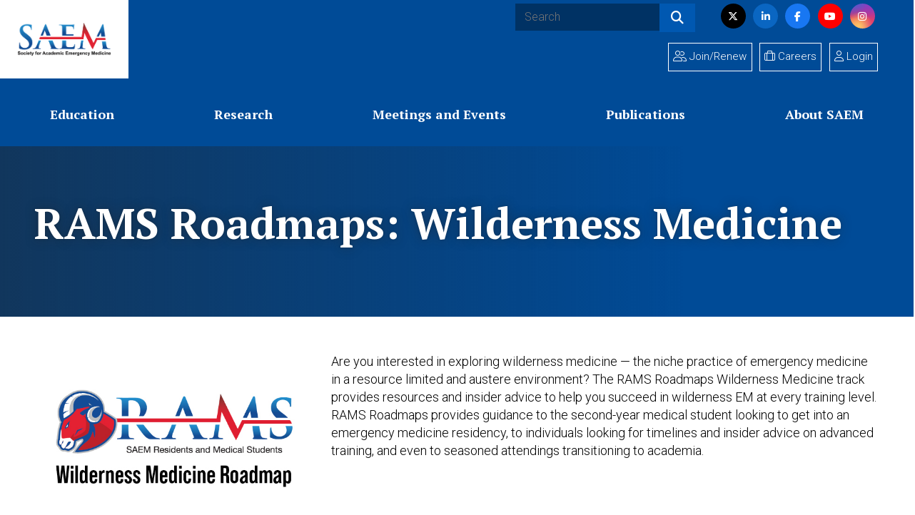

--- FILE ---
content_type: text/html; charset=utf-8
request_url: https://www.saem.org/detail-pages/publication/rams-roadmaps-wilderness-medicine
body_size: 9243
content:
 <!DOCTYPE html> <html class="no-js" lang="en"><head> <title>
	RAMS Roadmaps: Wilderness Medicine
</title> <meta charset="utf-8"> <meta name="viewport" content="width=device-width, initial-scale=1"> <meta http-equiv="X-UA-Compatible" content="IE=edge;chrome=1"> <link href="/Stylesheets/SAEMMain/510e0813-7b6d-4220-9ae3-ecfb5927f356?version=417" rel="stylesheet" type="text/css" /> <link rel="icon" type="image/png" href="/images/default-source/siteimages/favicon.png" /> <meta name="robots" content="noindex" /><meta property="og:title" content="RAMS Roadmaps: Wilderness Medicine" /><meta property="og:type" content="website" /><meta property="og:url" content="https://www.saem.org/detail-pages/publication/rams-roadmaps-wilderness-medicine" /><meta property="og:site_name" content="Default" /><link href="https://fonts.googleapis.com/css2?family=PT+Serif:wght@400;700&amp;family=Roboto:wght@300&amp;display=swap" media="all" rel="stylesheet" type="text/css" /><script type="text/javascript" src="https://kit.fontawesome.com/dd7a1d1b9c.js"></script><script type="text/javascript">
<!-- Google Tag Manager -->
(function(w,d,s,l,i){w[l]=w[l]||[];w[l].push({'gtm.start':
new Date().getTime(),event:'gtm.js'});var f=d.getElementsByTagName(s)[0],
j=d.createElement(s),dl=l!='dataLayer'?'&l='+l:'';j.async=true;j.src=
'https://www.googletagmanager.com/gtm.js?id='+i+dl;f.parentNode.insertBefore(j,f);
})(window,document,'script','dataLayer','GTM-P7CDX9D');
<!-- End Google Tag Manager -->
</script><meta name="Generator" content="Sitefinity 13.3.7649.0 PE" /><link rel="canonical" href="https://www.saem.org/detail-pages/publication/rams-roadmaps-wilderness-medicine" /><meta name="viewport" content="width=device-width, initial-scale=1.0" /><script type="text/javascript">
	(function() {var _rdDeviceWidth = (window.innerWidth > 0) ? window.innerWidth : screen.width;var _rdDeviceHeight = (window.innerHeight > 0) ? window.innerHeight : screen.height;var _rdOrientation = (window.width > window.height) ? 'landscape' : 'portrait';})();
</script><meta name="description" content="Access SAEM publications for the latest research, guidelines, and insights in academic emergency medicine—enhance your knowledge today." /></head> <body data-waypoints="1px: is-scrolled"> <script src="/ScriptResource.axd?d=okuX3IVIBwfJlfEQK32K3lB-pbzOVJCPaEWM-mutzxwLmaMUtGq6ph9gvoKdVlZxaSDN2yF2vVe5dKVFV7laT0_sBP5cdRuWXNqpEa56bWxKTJRil5DEmVxrm29qXWI0dXEOUQ3cbq7DKbYiBmgNpo_1lp6A4vs3uAyuUAaaKVVUHdKmyVMVNLsqAaIGIt_E0&amp;t=ffffffffc6a832bf" type="text/javascript"></script><script src="/ScriptResource.axd?d=EydukmxBmDstn7gSYzQESOo_rTrEpHUZH4CXFvU91GmW0WRUT9cUZX_S3NGFLqmQmNedAMAjt0qyryGN38D0xW9pdNFhlowWTYzoaCBoPH_CZaXLNZ-Q749foaD06srAZ2YTGb_d2lgMARLqQzo9XzP86Jmo9qdDTit30dhgs5jlTFg3vcna8KdaqmcYgogz0&amp;t=ffffffffc6a832bf" type="text/javascript"></script> <header class="page-header" role="banner"> <!-- <div class="page-bounds"> --> <div class="header-logo">

<div >
    <div class="sfContentBlock sf-Long-text" ><a href="/home"><img src="/images/default-source/siteimages/logos/logo-2.png?sfvrsn=74156739_4" alt="Society for Academic Emergency Medicine Logo | SAEM" title="Society for Academic Emergency Medicine Logo | SAEM" data-displaymode="Original"></a></div>    
</div>
</div> <button class="page-header__toggle">
            Menu
            <span class="toggle-indicator"> <span class="toggle-indicator__piece toggle-indicator__piece--1"></span> <span class="toggle-indicator__piece toggle-indicator__piece--2"></span> <span class="toggle-indicator__piece toggle-indicator__piece--3"></span> </span> </button> <div class="page-header__content"> <div class="header-search">

<div >
    <div class="sfContentBlock sf-Long-text" ><form class="header-search__form" action="/search-results"><label class="screenreaders-only" for="header-search__input">Search</label>
 <input type="text" id="header-search__input" class="header-search__input" name="keywords" placeholder="Search"><button type="submit" class="header-search__submit"><span class="fa fa-search"></span></button></form></div>    
</div></div> <div class="header-social">

<div >
    <div class="sfContentBlock sf-Long-text" ><span class="screenreaders-only">Visit us on</span>
<a href="https://twitter.com/saemonline" class="header-social__icon header-social__twitter"><span><em class="fab fa-x-twitter"></em></span><span class="screenreaders-only">Twitter</span></a>
<a href="https://www.linkedin.com/company/society-for-academic-emergency-medicine" class="header-social__icon header-social__linkedin"><span class="fab fa-linkedin-in"></span><span class="screenreaders-only">LinkedIn</span></a>
<a href="https://www.facebook.com/SAEMonline" class="header-social__icon header-social__facebook"><span class="fab fa-facebook-f"></span><span class="screenreaders-only">Facebook</span></a>
<a href="https://www.youtube.com/channel/UCFyc9y4eYZ-e5gtO3xAS19w" class="header-social__icon header-social__youtube"><span class="fab fa-youtube"></span><span class="screenreaders-only">YouTube</span></a>
<a href="https://www.instagram.com/saemonline" class="header-social__icon header-social__instagram"><span class="fab fa-instagram"></span><span class="screenreaders-only">Instagram</span></a></div>    
</div></div> <nav class="header-nav" role="navigation">



<ul>
    <li class=" ">
        <a href="/education" target="_self">
Education        </a>
            <ul>
                        <li class=" ">
            <a href="/education/saem-educational-courses" target="_self">
SAEM Educational Courses            </a>
                <ul>
                            <li class=" ">
            <a href="/education/saem-educational-courses/advanced-research-methodology-evaluation-and-design-armed" target="_self">
Advanced Research Methodology Evaluation and Design (ARMED)            </a>
        </li>
        <li class=" ">
            <a href="/education/saem-educational-courses/armed-meded" target="_self">
ARMED MedEd            </a>
        </li>
        <li class=" ">
            <a href="/education/saem-educational-courses/chair-development-program" target="_self">
Chair Development Program            </a>
        </li>
        <li class=" ">
            <a href="/education/saem-educational-courses/certificate-in-academic-emergency-medicine-administration-(caema)" target="_self">
Certificate in Academic Emergency Medicine Administration (CAEMA)            </a>
        </li>
        <li class=" ">
            <a href="/education/saem-educational-courses/emerging-leader-development-program-(elead)" target="_self">
Emerging Leader Development Program (eLEAD)            </a>
        </li>

                </ul>
        </li>
        <li class=" ">
            <a href="/education/saem-online-academic-resources" target="_self">
SAEM Online Academic Resources (SOAR)            </a>
                <ul>
                            <li class=" ">
            <a href="/education/saem-online-academic-resources/by-topic" target="_self">
Annual Meeting Content            </a>
        </li>
        <li class=" ">
            <a href="/education/saem-online-academic-resources/wellness-and-resilience" target="_self">
Wellness and Resilience            </a>
        </li>
        <li class=" ">
            <a href="/education/saem-online-academic-resources/dei-resource-library" target="_self">
DEI Resource Library            </a>
        </li>
        <li class=" ">
            <a href="/education/saem-online-academic-resources/saem-competency-based-medical-education-primer" target="_self">
SAEM Competency-Based Medical Education Primer            </a>
        </li>
        <li class=" ">
            <a href="/education/saem-online-academic-resources/ai-med-ed-resources" target="_self">
Artificial Intelligence (AI) Medical Education Resources            </a>
        </li>

                </ul>
        </li>
        <li class=" ">
            <a href="/education/directories" target="_self">
Directories            </a>
                <ul>
                            <li class=" ">
            <a href="/education/directories/clerkship-directory" target="_blank">
Clerkship Directory            </a>
        </li>
        <li class=" ">
            <a href="/education/directories/fellowship-directory" target="_blank">
Fellowship Directory            </a>
        </li>
        <li class=" ">
            <a href="/education/directories/residency-directory" target="_blank">
Residency Directory            </a>
        </li>
        <li class=" ">
            <a href="/education/directories/gemfc-directory" target="_blank">
Global EM Fellowships Consortium (GEMFC) Directory Directory            </a>
        </li>
        <li class=" ">
            <a href="/education/directories/saem-em-mentorship-and-pathway-program-directory" target="_self">
SAEM EM Mentorship and Pathway Program Directory            </a>
        </li>

                </ul>
        </li>
        <li class=" ">
            <a href="/education/curriculum" target="_self">
Curriculum&#160;            </a>
                <ul>
                            <li class=" ">
            <a href="/education/curriculum/cdem-curriculum" target="_self">
CDEM Curriculum            </a>
        </li>

                </ul>
        </li>
        <li class=" ">
            <a href="/education/podcasts" target="_self">
Podcasts            </a>
                <ul>
                            <li class=" ">
            <a href="/education/podcasts/aem-podcasts" target="_self">
AEM Podcasts            </a>
        </li>
        <li class=" ">
            <a href="/education/podcasts/aem-e-t-podcasts" target="_self">
AEM E&amp;T Podcasts            </a>
        </li>
        <li class=" ">
            <a href="/education/podcasts/rams-podcasts" target="_self">
RAMS Podcasts            </a>
        </li>
        <li class=" ">
            <a href="/education/podcasts/meded-sound-bites-podcast" target="_self">
MedEd Sound Bites Podcast            </a>
        </li>
        <li class=" ">
            <a href="/education/podcasts/saem-emergency-care-podcast" target="_self">
SAEM Emergency Care Podcast            </a>
        </li>

                </ul>
        </li>
        <li class=" ">
            <a href="/education/industry-sponsored-education" target="_self">
Industry Supported Education            </a>
                <ul>
                            <li class=" ">
            <a href="/education/industry-sponsored-education/risk-stratification-and-decision-making-for-anticoagulation-therapy-in-rural-emergency-settings-when-to-start-before-discharge" target="_self">
Risk Stratification and Decision-Making for Anticoagulation Therapy in Rural Emergency Settings: When to Start Before Discharge            </a>
        </li>

                </ul>
        </li>
        <li class=" ">
            <a href="/education/substance-use" target="_self">
Substance Use Disorders            </a>
                <ul>
                            <li class=" ">
            <a href="/education/substance-use/find-a-mentor" target="_blank">
Find a Mentor            </a>
        </li>
        <li class=" ">
            <a href="/education/substance-use/www.pcssnow.org" target="_blank">
www.pcssNOW.org            </a>
        </li>
        <li class=" ">
            <a href="/education/substance-use/practice-based-guidelines-buprenorphine-in-the-age-of-fentanyl" target="_blank">
Practice-Based Guidelines: Buprenorphine in the Age of Fentanyl            </a>
        </li>

                </ul>
        </li>
        <li class=" ">
            <a href="/education/saem-tests" target="_self">
SAEM Tests            </a>
        </li>

            </ul>
    </li>
    <li class=" ">
        <a href="/research" target="_self">
Research        </a>
            <ul>
                        <li class=" ">
            <a href="/research/saem-awards" target="_self">
SAEM Awards            </a>
                <ul>
                            <li class=" ">
            <a href="/research/saem-awards/saem-award-winners" target="_self">
SAEM Award Winners            </a>
        </li>
        <li class=" ">
            <a href="/research/saem-awards/award-nomination-and-selection-process" target="_self">
Award Nomination and Selection Process            </a>
        </li>
        <li class=" ">
            <a href="/research/saem-awards/academy-awards" target="_self">
Academy Awards            </a>
        </li>
        <li class=" ">
            <a href="/research/saem-awards/abstract-award-winners" target="_self">
Abstract Award Winners            </a>
        </li>
        <li class=" ">
            <a href="/research/saem-awards/past-award-winners" target="_self">
Past Award Winners            </a>
        </li>
        <li class=" ">
            <a href="/research/saem-awards/more-national-awards" target="_self">
More National Awards            </a>
        </li>

                </ul>
        </li>
        <li class=" ">
            <a href="/research/apply-for-a-grant" target="_self">
Apply For a Grant            </a>
                <ul>
                            <li class=" ">
            <a href="/research/apply-for-a-grant/what-we-fund" target="_self">
What We Fund            </a>
        </li>
        <li class=" ">
            <a href="/research/apply-for-a-grant/academy-grants-other-funding-opportunities" target="_self">
Academy Grants/Other Funding Opportunities&#160;            </a>
        </li>
        <li class=" ">
            <a href="/research/apply-for-a-grant/how-to-apply" target="_self">
How To Apply            </a>
        </li>

                </ul>
        </li>
        <li class=" ">
            <a href="/imported-pages/research/research-resources" target="_self">
Research Resources            </a>
                <ul>
                            <li class=" ">
            <a href="/research/research-resources/the-power-of-research" target="_self">
The Power of Research            </a>
        </li>
        <li class=" ">
            <a href="/imported-pages/research/research-resources/nomination-for-study-section-reviewers" target="_self">
Nomination for Study Section Reviewers            </a>
        </li>
        <li class=" ">
            <a href="/imported-pages/research/research-resources/roadmap-to-emergency-medicine-research-funding" target="_self">
Roadmap to Emergency Medicine Research Funding            </a>
        </li>

                </ul>
        </li>
        <li class=" ">
            <a href="/research/strategic-goals-for-emergency-medicine-nih-funding" target="_self">
Strategic Goals for Emergency Medicine NIH Funding            </a>
                <ul>
                            <li class=" ">
            <a href="/research/strategic-goals-for-emergency-medicine-nih-funding/active-nih-projects" target="_self">
Active NIH Projects            </a>
        </li>
        <li class=" ">
            <a href="/research/strategic-goals-for-emergency-medicine-nih-funding/annual-nih-funding" target="_self">
Annual NIH Funding            </a>
        </li>
        <li class=" ">
            <a href="/research/strategic-goals-for-emergency-medicine-nih-funding/nih-funded-principal-investigators" target="_self">
NIH Funded Principal Investigators            </a>
        </li>
        <li class=" ">
            <a href="/research/strategic-goals-for-emergency-medicine-nih-funding/em-departments-with-nih-funded-principal-investigators" target="_self">
EM Departments with NIH-Funded Principal Investigators            </a>
        </li>
        <li class=" ">
            <a href="/research/strategic-goals-for-emergency-medicine-nih-funding/percent-of-em-medical-school-faculty-with-nih-funded-principal-investigators" target="_self">
Percent of EM Medical School Faculty with NIH-Funded Principal Investigators            </a>
        </li>
        <li class=" ">
            <a href="/research/strategic-goals-for-emergency-medicine-nih-funding/federally-funded-em-investigators" target="_self">
Federally Funded EM Investigators            </a>
        </li>

                </ul>
        </li>
        <li class=" ">
            <a href="/research/research-learning-series" target="_self">
Research Learning Series            </a>
                <ul>
                            <li class=" ">
            <a href="/research/research-learning-series/biostats-made-simple-series" target="_self">
Biostats Made Simple Series            </a>
        </li>

                </ul>
        </li>
        <li class=" ">
            <a href="/research/national-institutes-of-health-(nih)" target="_self">
SAEM and National Institutes of Health (NIH)            </a>
                <ul>
                            <li class=" ">
            <a href="/research/national-institutes-of-health-(nih)/neuroEM-scholars-program" target="_self">
Neuro-EM Scholars Program            </a>
        </li>

                </ul>
        </li>
        <li class=" ">
            <a href="/research/national-academy-of-medicine-abem-fellowship" target="_self">
National Academy of Medicine ABEM Fellowship            </a>
        </li>

            </ul>
    </li>
    <li class=" ">
        <a href="/meetings-and-events" target="_self">
Meetings and Events        </a>
            <ul>
                        <li class=" ">
            <a href="/meetings-and-events/annual-meeting" target="_self">
SAEM Annual Meeting            </a>
                <ul>
                            <li class=" ">
            <a href="/meetings-and-events/event" target="_self">
SAEM26 Submission Deadlines            </a>
        </li>
        <li class=" ">
            <a href="/meetings-and-events/annual-meeting/register-now" target="_blank">
Register Now            </a>
        </li>

                </ul>
        </li>
        <li class=" ">
            <a href="/meetings-and-events/regional-meetings" target="_self">
Regional Meetings            </a>
                <ul>
                            <li class=" ">
            <a href="/meetings-and-events/regional-meetings/western-regional-meeting" target="_self">
Western Regional Meeting            </a>
        </li>
        <li class=" ">
            <a href="/meetings-and-events/regional-meetings/southeastern-regional-meeting" target="_self">
Southeastern Regional Meeting            </a>
        </li>

                </ul>
        </li>
        <li class=" ">
            <a href="/meetings-and-events/aacem-aaaem-joint-retreat" target="_self">
AACEM/AAAEM Annual Retreat            </a>
        </li>
        <li class=" ">
            <a href="/meetings-and-events/webinars" target="_self">
Webinars            </a>
        </li>
        <li class=" ">
            <a href="/meetings-and-events/future-meetings" target="_self">
Future Meetings            </a>
        </li>

            </ul>
    </li>
    <li class=" ">
        <a href="/publications" target="_self">
Publications        </a>
            <ul>
                        <li class=" ">
            <a href="/publications/academic-emergency-medicine" target="_self">
Academic Emergency Medicine            </a>
                <ul>
                            <li class=" ">
            <a href="/publications/academic-emergency-medicine/aem-editor-in-chief-search" target="_self">
AEM Editor-in-Chief Search            </a>
        </li>
        <li class=" ">
            <a href="/publications/academic-emergency-medicine/aem-editorial-board" target="_self">
AEM Editorial Board            </a>
        </li>
        <li class=" ">
            <a href="/publications/academic-emergency-medicine/editor-in-chief-pick" target="_self">
Editor-in-Chief Pick            </a>
        </li>
        <li class=" ">
            <a href="/publications/academic-emergency-medicine/aem-podcasts" target="_self">
AEM Podcasts            </a>
        </li>
        <li class=" ">
            <a href="/publications/academic-emergency-medicine/submit-a-manuscript" target="_blank">
Submit a Manuscript            </a>
        </li>
        <li class=" ">
            <a href="/publications/academic-emergency-medicine/information-for-reviewers" target="_self">
Information for Reviewers            </a>
        </li>
        <li class=" ">
            <a href="/publications/academic-emergency-medicine/special-issue-aem-geriatric-emergency-medicine" target="_self">
AEM Special Issue: Geriatric Emergency Medicine            </a>
        </li>

                </ul>
        </li>
        <li class=" ">
            <a href="/publications/aem-education-and-training" target="_self">
AEM Education and Training            </a>
                <ul>
                            <li class=" ">
            <a href="/publications/aem-education-and-training/aem-e-t-editorial-board" target="_self">
AEM E&amp;T Editorial Board            </a>
        </li>
        <li class=" ">
            <a href="/publications/aem-education-and-training/editor-in-chief-pick" target="_self">
Editor-in-Chief Pick            </a>
        </li>
        <li class=" ">
            <a href="/publications/aem-education-and-training/aem-e-t-podcasts" target="_self">
AEM E&amp;T Podcasts            </a>
        </li>
        <li class=" ">
            <a href="/publications/aem-education-and-training/submit-a-manuscript" target="_blank">
Submit a Manuscript            </a>
        </li>
        <li class=" ">
            <a href="/publications/aem-education-and-training/annual-meeting-proceedings-call-for-submissions" target="_self">
Annual Meeting Proceedings Call for Submissions            </a>
        </li>

                </ul>
        </li>
        <li class=" ">
            <a href="/publications/saem-publications" target="_self">
SAEM Publications            </a>
                <ul>
                            <li class=" ">
            <a href="/publications/saem-publications/saem-pulse" target="_self">
SAEM Pulse            </a>
        </li>
        <li class=" ">
            <a href="/publications/saem-publications/toolkits" target="_self">
Toolkits &amp; Guidebooks            </a>
        </li>
        <li class=" ">
            <a href="/publications/saem-publications/rams-roadmaps" target="_self">
RAMS Roadmaps            </a>
        </li>
        <li class=" ">
            <a href="/publications/saem-publications/saem-weekly" target="_self">
SAEM Weekly            </a>
        </li>
        <li class=" ">
            <a href="/publications/saem-publications/advertising-opportunities" target="_self">
Advertising Opportunities            </a>
        </li>

                </ul>
        </li>
        <li class=" ">
            <a href="/publications/grace" target="_self">
GRACE            </a>
                <ul>
                            <li class=" ">
            <a href="/publications/grace/grace-1" target="_self">
GRACE-1 Recurrent, Low-Risk Chest Pain            </a>
        </li>
        <li class=" ">
            <a href="/publications/grace/grace-2" target="_self">
GRACE-2 Recurrent, Low-Risk Abdominal Pain            </a>
        </li>
        <li class=" ">
            <a href="/publications/grace/grace-3" target="_self">
GRACE-3 Acute Dizziness & Vertigo            </a>
        </li>
        <li class=" ">
            <a href="/publications/grace/grace-4" target="_self">
GRACE-4 Alcohol Use Disorder & Cannabinoid Hyperemesis Syndrome            </a>
        </li>

                </ul>
        </li>

            </ul>
    </li>
    <li class=" ">
        <a href="/about-saem" target="_self">
About SAEM        </a>
            <ul>
                        <li class=" ">
            <a href="/about-saem/leadership-opportunities" target="_self">
Leadership            </a>
                <ul>
                            <li class=" ">
            <a href="/about-saem/leadership-opportunities/leadership" target="_self">
SAEM Board of Directors            </a>
        </li>
        <li class=" ">
            <a href="/about-saem/leadership-opportunities/saem-executive-committee" target="_self">
SAEM Executive Committee            </a>
        </li>
        <li class=" ">
            <a href="/about-saem/leadership-opportunities/board-of-trustees" target="_self">
SAEMF Board of Trustees            </a>
        </li>
        <li class=" ">
            <a href="/about-saem/leadership-opportunities/aacem-executive-committee" target="_self">
AACEM Executive Committee            </a>
        </li>
        <li class=" ">
            <a href="/about-saem/leadership-opportunities/rams-board" target="_self">
RAMS Board            </a>
        </li>
        <li class=" ">
            <a href="/about-saem/leadership-opportunities/academy-executive-committees" target="_self">
Academy Executive Committees            </a>
        </li>
        <li class=" ">
            <a href="/about-saem/leadership-opportunities/aem-editorial-board" target="_self">
AEM Editorial Board            </a>
        </li>
        <li class=" ">
            <a href="/about-saem/leadership-opportunities/aem-e-t-editorial-board" target="_self">
AEM E&amp;T Editorial Board            </a>
        </li>
        <li class=" ">
            <a href="/about-saem/leadership-opportunities/elections" target="_self">
Elections            </a>
        </li>

                </ul>
        </li>
        <li class=" ">
            <a href="/about-saem/academies-interest-groups-affiliates2" target="_self">
Academies, Interest Groups, &amp; Affiliates            </a>
                <ul>
                            <li class=" ">
            <a href="/about-saem/academies-interest-groups-affiliates2/aaaem" target="_self">
AAAEM            </a>
        </li>
        <li class=" ">
            <a href="/about-saem/academies/adiemnew" target="_self">
ADIEM            </a>
        </li>
        <li class=" ">
            <a href="/about-saem/academies-interest-groups-affiliates2/aeus" target="_self">
AEUS            </a>
        </li>
        <li class=" ">
            <a href="/about-saem/academies-interest-groups-affiliates2/agem" target="_self">
AGEM            </a>
        </li>
        <li class=" ">
            <a href="/about-saem/academies-interest-groups-affiliates2/awaem" target="_self">
AWAEM            </a>
        </li>
        <li class=" ">
            <a href="/about-saem/academies-interest-groups-affiliates2/cdem" target="_self">
CDEM            </a>
        </li>
        <li class=" ">
            <a href="/about-saem/academies-interest-groups-affiliates2/gema" target="_self">
GEMA            </a>
        </li>
        <li class=" ">
            <a href="/about-saem/academies-interest-groups-affiliates2/simulation" target="_self">
Simulation            </a>
        </li>
        <li class=" ">
            <a href="/about-saem/academies-interest-groups-affiliates2/join-an-interest-group" target="_self">
Interest Groups            </a>
        </li>
        <li class=" ">
            <a href="/about-saem/academies-interest-groups-affiliates2/rams" target="_self">
RAMS            </a>
        </li>
        <li class=" ">
            <a href="/about-saem/academies-interest-groups-affiliates2/saem-foundation" target="_self">
SAEM Foundation            </a>
        </li>
        <li class=" ">
            <a href="/about-saem/academies-interest-groups-affiliates2/aacem" target="_self">
AACEM            </a>
        </li>
        <li class=" ">
            <a href="/about-saem/academies-interest-groups-affiliates2/aemp" target="_self">
AEMP            </a>
        </li>

                </ul>
        </li>
        <li class=" ">
            <a href="/about-saem/saem-membership" target="_self">
SAEM Membership            </a>
                <ul>
                            <li class=" ">
            <a href="/about-saem/saem-membership/join-saem" target="_self">
Join SAEM            </a>
        </li>
        <li class=" ">
            <a href="/about-saem/saem-membership/member-benefits" target="_self">
Member Benefits            </a>
        </li>
        <li class=" ">
            <a href="/about-saem/saem-membership/resident-benefits" target="_self">
Resident Benefits            </a>
        </li>
        <li class=" ">
            <a href="/about-saem/saem-membership/saem-career-roadmap" target="_self">
SAEM Career Roadmap            </a>
        </li>
        <li class=" ">
            <a href="/about-saem/saem-membership/medical-student-benefits" target="_self">
Medical Student Benefits            </a>
        </li>
        <li class=" ">
            <a href="/about-saem/saem-membership/committees" target="_self">
Join a Committee            </a>
        </li>
        <li class=" ">
            <a href="/about-saem/saem-membership/join-aacem" target="_self">
Join AACEM            </a>
        </li>
        <li class=" ">
            <a href="/about-saem/saem-membership/create-a-non-member-account" target="_self">
Create a Non-Member Account            </a>
        </li>

                </ul>
        </li>
        <li class=" ">
            <a href="/about-saem/saem-strategic-plan" target="_self">
SAEM Strategic Plan            </a>
                <ul>
                            <li class=" ">
            <a href="/about-saem/saem-strategic-plan/position-statements" target="_self">
Position Statements            </a>
        </li>

                </ul>
        </li>
        <li class=" ">
            <a href="/about-saem/Services" target="_self">
Services            </a>
                <ul>
                            <li class=" ">
            <a href="/about-saem/Services/fellowship-approval-program" target="_self">
Fellowship Approval Program            </a>
        </li>
        <li class=" ">
            <a href="/about-saem/Services/consultation-services" target="_self">
Consultation Services            </a>
        </li>
        <li class=" ">
            <a href="/about-saem/Services/covid-19-resources" target="_self">
COVID-19 Resources            </a>
        </li>

                </ul>
        </li>
        <li class=" ">
            <a href="/about-saem/Speakers-Bureaus" target="_self">
Speakers Bureaus            </a>
                <ul>
                            <li class=" ">
            <a href="/about-saem/Speakers-Bureaus/aacem-faculty-lectures-speakers-bureau" target="_self">
AACEM Faculty Lectures Speakers Bureau            </a>
        </li>
        <li class=" ">
            <a href="/about-saem/Speakers-Bureaus/adiem-aced-it-speakers-bureau" target="_self">
ADIEM ACED-IT Speakers Bureau            </a>
        </li>
        <li class=" ">
            <a href="/about-saem/Speakers-Bureaus/awaem-speakers-bureau" target="_self">
AWAEM Speakers Bureau            </a>
        </li>
        <li class=" ">
            <a href="/about-saem/Speakers-Bureaus/palliative-medicine-speakers-bureau" target="_self">
Palliative Medicine Speakers Bureau            </a>
        </li>

                </ul>
        </li>
        <li class=" ">
            <a href="/about-saem/advertising-and-media" target="_self">
Advertising and Media            </a>
        </li>

            </ul>
    </li>
</ul>






</nav> <div class="header-utility">


<ul class="header-utility__list header-utility__list">
    <li class="header-utility__item  ">
        <a href="/join" target="_self">
<i class="fal fa-user-friends"></i> Join/Renew        </a>
    </li>
    <li class="header-utility__item  ">
        <a href="/careers" target="_self">
<i class="fal fa-suitcase"></i> Careers        </a>
            <ul>
                        <li class=" ">
            <a href="/careers/saem-2019-academic-career-guide" target="_self">
Academic Career Guide            </a>
        </li>
        <li class=" ">
            <a href="/careers/medical-education-portfolio" target="_self">
Medical Education Portfolio            </a>
        </li>
        <li class=" ">
            <a href="/careers/job-board" target="_self">
EM Job Link            </a>
        </li>

            </ul>
    </li>
</ul>







<div class="header-user">
  <div data-sf-role="sf-logged-in-view" style="display: none"  class="header-utility__item">
    <a><i class="fal fa-user"></i>
    Profile</a>
    <ul>
      <li><a href="https://www.saem.org/list-pages/account/my-account" data-sf-role="sf-logged-in-name"></a></li>
      <li><a href="/detail-pages/publication/SignOut/">Logout</a></li>
    </ul>
  </div>

  <div data-sf-role="sf-logged-out-view" style="display: none" class="header-utility__item">
    <a href="https://www.saem.org/list-pages/account/login?redirect_uri=%2fdetail-pages%2fpublication%2frams-roadmaps-wilderness-medicine">
      <i class="fal fa-user"></i>
      Login
    </a>
  </div>
</div>

<input type="hidden" data-sf-role="sf-status-json-endpoint-url" value="/rest-api/rd-login-status/FullName"/>
<input type="hidden" data-sf-role="sf-allow-windows-sts-login" value="False" />
<input type="hidden" data-sf-role="sf-logout-redirect-url" value="https://www.saem.org/detail-pages/publication"/>
<input type="hidden" data-sf-role="sf-is-design-mode-value" value="False" />

</div> </div> <!--  </div> --> </header> <div class="content" role="main" id="top"> <div class="page-bounds"> 

<div class="title-block" >
    <div class="title-block__background">
    </div>

    <div class="title-block__content page-bounds">
        <h1 class="page-title" >RAMS Roadmaps: Wilderness Medicine</h1>
    </div>

</div>
<div >
    
		<div class="detail-publication__intro margin-large">
				<img src="https://www.saem.org/images/default-source/publication-logos-and-cover-images/rams-roadmaps-logos-600x400-16.jpg?sfvrsn=86c6396e_3" alt="" title="RAMS Roadmaps logos 600x400-16" class="detail-publication__logo"/>

				<div class="detail-publication__content sf-Long-text" ><p dir="ltr">Are you interested in exploring wilderness medicine — the niche practice of emergency medicine in a resource limited and austere environment? The RAMS Roadmaps Wilderness Medicine track provides resources and insider advice to help you succeed in wilderness EM at every training level. RAMS Roadmaps provides guidance to the second-year medical student looking to get into an emergency medicine residency, to individuals looking for timelines and insider advice on advanced training, and even to seasoned attendings transitioning to academia.</p>
<p dir="ltr">&nbsp;</p>
<div>&nbsp;</div>
<p dir="ltr">&nbsp;</p>
<div>&nbsp;</div>
<div>&nbsp;</div></div>
		</div>





		<div class="detail-publication__embed margin-large" >
			<iframe style="border: none; width: 100%; height: 725px" src="//e.issuu.com/embed.html?d=rams_roadmap_project_-_wilderness_s&amp;u=saemonline" sandbox="allow-scripts allow-same-origin allow-popups"></iframe>
		</div>






    
</div>

<div class="related-content margin-top-large">
    <div class="related-content__publications">
        <h2 class="highlight">Related Publications</h2>

      <ul class="item-list--grid grid align-left margin-top">

          <li class="item-list__item grid__unit grid__unit--1-2-m grid__unit--1-4-l">
            <a href="https://www.saem.org/detail-pages/publication/rams-roadmaps-pediatrics">

                            <img src="https://www.saem.org/images/default-source/publication-logos-and-cover-images/rams-roadmaps-logos-600x400-11.jpg?sfvrsn=d4ae88ce_3" class="item-list__thumbnail" />


              <h4 class="item-list__title">RAMS Roadmaps: Pediatrics</h4>
            </a>
          </li>
          <li class="item-list__item grid__unit grid__unit--1-2-m grid__unit--1-4-l">
            <a href="https://www.saem.org/detail-pages/publication/rams-roadmaps-observation">

                            <img src="https://www.saem.org/images/default-source/publication-logos-and-cover-images/rams-roadmaps-logos-600x400-10.jpg?sfvrsn=3707093_3" class="item-list__thumbnail" />


              <h4 class="item-list__title">RAMS Roadmaps: Observation Medicine</h4>
            </a>
          </li>
          <li class="item-list__item grid__unit grid__unit--1-2-m grid__unit--1-4-l">
            <a href="https://www.saem.org/detail-pages/publication/rams-roadmaps-research">

                            <img src="https://www.saem.org/images/default-source/publication-logos-and-cover-images/rams-roadmaps-logos-600x400-12.jpg?sfvrsn=ab00e980_3" class="item-list__thumbnail" />


              <h4 class="item-list__title">RAMS Roadmaps: Research</h4>
            </a>
          </li>
          <li class="item-list__item grid__unit grid__unit--1-2-m grid__unit--1-4-l">
            <a href="https://www.saem.org/detail-pages/publication/rams-roadmaps-tactical-track">

                            <img src="https://www.saem.org/images/default-source/publication-logos-and-cover-images/rams-roadmaps-logos-600x400-14.jpg?sfvrsn=d7d7ab20_3" class="item-list__thumbnail" />


              <h4 class="item-list__title">RAMS Roadmaps: Tactical Track</h4>
            </a>
          </li>
      </ul>

    </div>
</div> </div> </div> <footer class="page-footer" role="contentinfo" id="footer"> <div class="page-bounds"> <div class="footer-back-top">

<div >
    <div class="sfContentBlock sf-Long-text" >
                <a href="#top" class="button button--small">Back to Top <i class="fas fa-chevron-up"></i></a>
            </div>    
</div></div> <div class="footer-logo">

<div >
    <div class="sfContentBlock sf-Long-text" ><a href="#0"><img src="/images/default-source/siteimages/logo-2" alt="Society for Academic Emergency Medicine logo"></a></div>    
</div></div> <div class="page-footer__content"> <div class="footer-contact">

<div >
    <div class="sfContentBlock sf-Long-text" ><p class="footer-contact__address">1111 East Touhy Ave, Suite 540, Des Plaines, IL 60018</p><p>Phone: 847.257.7236 <span class="footer-contact__fax">Fax: 847.813.5450</span></p></div>    
</div></div> <div class="footer-utility">

<ul class="footer-utility__list footer-utility__list">
    <li class="footer-utility__item">
        <a href="/privacy-policy" target="_self">Privacy Policy</a>
    </li>
    <li class="footer-utility__item">
        <a href="/contact-us" target="_self">Contact Us</a>
    </li>
    <li class="footer-utility__item">
        <a href="/site-map" target="_self">Site Map</a>
    </li>
</ul>




</div> <div class="footer-social">

<div >
    <div class="sfContentBlock sf-Long-text" ><span class="screenreaders-only">Visit us on</span>
<a href="https://twitter.com/saemonline" class="header-social__icon header-social__twitter">
<span class="fab fa-x-twitter"></span><span class="screenreaders-only">Twitter</span>
</a>
<a href="https://www.linkedin.com/company/society-for-academic-emergency-medicine" class="header-social__icon header-social__linkedin">
<span class="fab fa-linkedin-in"></span><span class="screenreaders-only">LinkedIn</span>
</a>
<a href="https://www.facebook.com/SAEMonline" class="header-social__icon header-social__facebook">
<span class="fab fa-facebook-f"></span><span class="screenreaders-only">Facebook</span>
</a>
<a href="https://www.youtube.com/channel/UCFyc9y4eYZ-e5gtO3xAS19w" class="header-social__icon header-social__youtube">
<span class="fab fa-youtube"></span><span class="screenreaders-only">YouTube</span>
</a>
<a href="https://www.instagram.com/saemonline" class="header-social__icon header-social__instagram">
<span class="fab fa-instagram"></span><span class="screenreaders-only">Instagram</span>
</a></div>    
</div></div> </div> <div class="footer-copyright">

<div >
    <div class="sfContentBlock sf-Long-text" >© 2024 Society for Academic Emergency Medicine</div>    
</div></div> </div> </footer> 



















<script src="https://assets.adobedtm.com/175f7caa2b90/fff3332d4791/launch-8ba5f64d314f.min.js" async></script>
<!-- Google Tag Manager (noscript) -->
<noscript><iframe src="https://www.googletagmanager.com/ns.html?id=GTM-P7CDX9D"
height="0" width="0" style="display:none;visibility:hidden"></iframe></noscript>
<!-- End Google Tag Manager (noscript) --> <script src="/Mvc/Scripts/RDLoginLogoutStatus/login-status.js" type="text/javascript"></script><script type="text/javascript" src="/ResourcePackages/SAEM/assets/scripts/polyfills.min.js"></script><script type="text/javascript" src="/ResourcePackages/SAEM/assets/scripts/lodash.custom.min.js"></script><script type="text/javascript" src="/ResourcePackages/SAEM/assets/scripts/scripts.js"></script><script type="text/javascript" src="/ResourcePackages/SAEM/assets/scripts/prism.min.js"></script><script type="text/javascript" src="/ResourcePackages/SAEM/assets/scripts/init-slick.min.js"></script><script type="text/javascript" src="/ResourcePackages/SAEM/assets/scripts/slick.min.js"></script> </body></html>
